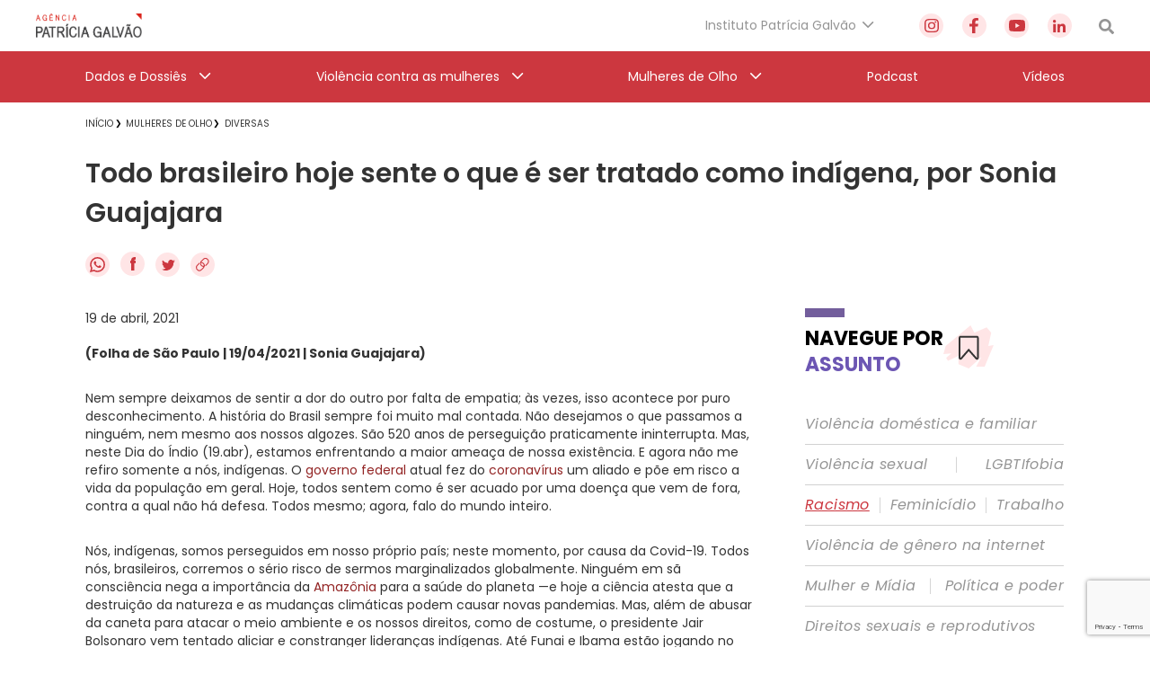

--- FILE ---
content_type: text/html; charset=utf-8
request_url: https://www.google.com/recaptcha/api2/anchor?ar=1&k=6Lc8caAUAAAAABNwSNV9v1kWA3x0SUHSKLrqLvqp&co=aHR0cHM6Ly9hZ2VuY2lhcGF0cmljaWFnYWx2YW8ub3JnLmJyOjQ0Mw..&hl=en&v=PoyoqOPhxBO7pBk68S4YbpHZ&size=invisible&anchor-ms=20000&execute-ms=30000&cb=xv49tdxr1nuq
body_size: 48685
content:
<!DOCTYPE HTML><html dir="ltr" lang="en"><head><meta http-equiv="Content-Type" content="text/html; charset=UTF-8">
<meta http-equiv="X-UA-Compatible" content="IE=edge">
<title>reCAPTCHA</title>
<style type="text/css">
/* cyrillic-ext */
@font-face {
  font-family: 'Roboto';
  font-style: normal;
  font-weight: 400;
  font-stretch: 100%;
  src: url(//fonts.gstatic.com/s/roboto/v48/KFO7CnqEu92Fr1ME7kSn66aGLdTylUAMa3GUBHMdazTgWw.woff2) format('woff2');
  unicode-range: U+0460-052F, U+1C80-1C8A, U+20B4, U+2DE0-2DFF, U+A640-A69F, U+FE2E-FE2F;
}
/* cyrillic */
@font-face {
  font-family: 'Roboto';
  font-style: normal;
  font-weight: 400;
  font-stretch: 100%;
  src: url(//fonts.gstatic.com/s/roboto/v48/KFO7CnqEu92Fr1ME7kSn66aGLdTylUAMa3iUBHMdazTgWw.woff2) format('woff2');
  unicode-range: U+0301, U+0400-045F, U+0490-0491, U+04B0-04B1, U+2116;
}
/* greek-ext */
@font-face {
  font-family: 'Roboto';
  font-style: normal;
  font-weight: 400;
  font-stretch: 100%;
  src: url(//fonts.gstatic.com/s/roboto/v48/KFO7CnqEu92Fr1ME7kSn66aGLdTylUAMa3CUBHMdazTgWw.woff2) format('woff2');
  unicode-range: U+1F00-1FFF;
}
/* greek */
@font-face {
  font-family: 'Roboto';
  font-style: normal;
  font-weight: 400;
  font-stretch: 100%;
  src: url(//fonts.gstatic.com/s/roboto/v48/KFO7CnqEu92Fr1ME7kSn66aGLdTylUAMa3-UBHMdazTgWw.woff2) format('woff2');
  unicode-range: U+0370-0377, U+037A-037F, U+0384-038A, U+038C, U+038E-03A1, U+03A3-03FF;
}
/* math */
@font-face {
  font-family: 'Roboto';
  font-style: normal;
  font-weight: 400;
  font-stretch: 100%;
  src: url(//fonts.gstatic.com/s/roboto/v48/KFO7CnqEu92Fr1ME7kSn66aGLdTylUAMawCUBHMdazTgWw.woff2) format('woff2');
  unicode-range: U+0302-0303, U+0305, U+0307-0308, U+0310, U+0312, U+0315, U+031A, U+0326-0327, U+032C, U+032F-0330, U+0332-0333, U+0338, U+033A, U+0346, U+034D, U+0391-03A1, U+03A3-03A9, U+03B1-03C9, U+03D1, U+03D5-03D6, U+03F0-03F1, U+03F4-03F5, U+2016-2017, U+2034-2038, U+203C, U+2040, U+2043, U+2047, U+2050, U+2057, U+205F, U+2070-2071, U+2074-208E, U+2090-209C, U+20D0-20DC, U+20E1, U+20E5-20EF, U+2100-2112, U+2114-2115, U+2117-2121, U+2123-214F, U+2190, U+2192, U+2194-21AE, U+21B0-21E5, U+21F1-21F2, U+21F4-2211, U+2213-2214, U+2216-22FF, U+2308-230B, U+2310, U+2319, U+231C-2321, U+2336-237A, U+237C, U+2395, U+239B-23B7, U+23D0, U+23DC-23E1, U+2474-2475, U+25AF, U+25B3, U+25B7, U+25BD, U+25C1, U+25CA, U+25CC, U+25FB, U+266D-266F, U+27C0-27FF, U+2900-2AFF, U+2B0E-2B11, U+2B30-2B4C, U+2BFE, U+3030, U+FF5B, U+FF5D, U+1D400-1D7FF, U+1EE00-1EEFF;
}
/* symbols */
@font-face {
  font-family: 'Roboto';
  font-style: normal;
  font-weight: 400;
  font-stretch: 100%;
  src: url(//fonts.gstatic.com/s/roboto/v48/KFO7CnqEu92Fr1ME7kSn66aGLdTylUAMaxKUBHMdazTgWw.woff2) format('woff2');
  unicode-range: U+0001-000C, U+000E-001F, U+007F-009F, U+20DD-20E0, U+20E2-20E4, U+2150-218F, U+2190, U+2192, U+2194-2199, U+21AF, U+21E6-21F0, U+21F3, U+2218-2219, U+2299, U+22C4-22C6, U+2300-243F, U+2440-244A, U+2460-24FF, U+25A0-27BF, U+2800-28FF, U+2921-2922, U+2981, U+29BF, U+29EB, U+2B00-2BFF, U+4DC0-4DFF, U+FFF9-FFFB, U+10140-1018E, U+10190-1019C, U+101A0, U+101D0-101FD, U+102E0-102FB, U+10E60-10E7E, U+1D2C0-1D2D3, U+1D2E0-1D37F, U+1F000-1F0FF, U+1F100-1F1AD, U+1F1E6-1F1FF, U+1F30D-1F30F, U+1F315, U+1F31C, U+1F31E, U+1F320-1F32C, U+1F336, U+1F378, U+1F37D, U+1F382, U+1F393-1F39F, U+1F3A7-1F3A8, U+1F3AC-1F3AF, U+1F3C2, U+1F3C4-1F3C6, U+1F3CA-1F3CE, U+1F3D4-1F3E0, U+1F3ED, U+1F3F1-1F3F3, U+1F3F5-1F3F7, U+1F408, U+1F415, U+1F41F, U+1F426, U+1F43F, U+1F441-1F442, U+1F444, U+1F446-1F449, U+1F44C-1F44E, U+1F453, U+1F46A, U+1F47D, U+1F4A3, U+1F4B0, U+1F4B3, U+1F4B9, U+1F4BB, U+1F4BF, U+1F4C8-1F4CB, U+1F4D6, U+1F4DA, U+1F4DF, U+1F4E3-1F4E6, U+1F4EA-1F4ED, U+1F4F7, U+1F4F9-1F4FB, U+1F4FD-1F4FE, U+1F503, U+1F507-1F50B, U+1F50D, U+1F512-1F513, U+1F53E-1F54A, U+1F54F-1F5FA, U+1F610, U+1F650-1F67F, U+1F687, U+1F68D, U+1F691, U+1F694, U+1F698, U+1F6AD, U+1F6B2, U+1F6B9-1F6BA, U+1F6BC, U+1F6C6-1F6CF, U+1F6D3-1F6D7, U+1F6E0-1F6EA, U+1F6F0-1F6F3, U+1F6F7-1F6FC, U+1F700-1F7FF, U+1F800-1F80B, U+1F810-1F847, U+1F850-1F859, U+1F860-1F887, U+1F890-1F8AD, U+1F8B0-1F8BB, U+1F8C0-1F8C1, U+1F900-1F90B, U+1F93B, U+1F946, U+1F984, U+1F996, U+1F9E9, U+1FA00-1FA6F, U+1FA70-1FA7C, U+1FA80-1FA89, U+1FA8F-1FAC6, U+1FACE-1FADC, U+1FADF-1FAE9, U+1FAF0-1FAF8, U+1FB00-1FBFF;
}
/* vietnamese */
@font-face {
  font-family: 'Roboto';
  font-style: normal;
  font-weight: 400;
  font-stretch: 100%;
  src: url(//fonts.gstatic.com/s/roboto/v48/KFO7CnqEu92Fr1ME7kSn66aGLdTylUAMa3OUBHMdazTgWw.woff2) format('woff2');
  unicode-range: U+0102-0103, U+0110-0111, U+0128-0129, U+0168-0169, U+01A0-01A1, U+01AF-01B0, U+0300-0301, U+0303-0304, U+0308-0309, U+0323, U+0329, U+1EA0-1EF9, U+20AB;
}
/* latin-ext */
@font-face {
  font-family: 'Roboto';
  font-style: normal;
  font-weight: 400;
  font-stretch: 100%;
  src: url(//fonts.gstatic.com/s/roboto/v48/KFO7CnqEu92Fr1ME7kSn66aGLdTylUAMa3KUBHMdazTgWw.woff2) format('woff2');
  unicode-range: U+0100-02BA, U+02BD-02C5, U+02C7-02CC, U+02CE-02D7, U+02DD-02FF, U+0304, U+0308, U+0329, U+1D00-1DBF, U+1E00-1E9F, U+1EF2-1EFF, U+2020, U+20A0-20AB, U+20AD-20C0, U+2113, U+2C60-2C7F, U+A720-A7FF;
}
/* latin */
@font-face {
  font-family: 'Roboto';
  font-style: normal;
  font-weight: 400;
  font-stretch: 100%;
  src: url(//fonts.gstatic.com/s/roboto/v48/KFO7CnqEu92Fr1ME7kSn66aGLdTylUAMa3yUBHMdazQ.woff2) format('woff2');
  unicode-range: U+0000-00FF, U+0131, U+0152-0153, U+02BB-02BC, U+02C6, U+02DA, U+02DC, U+0304, U+0308, U+0329, U+2000-206F, U+20AC, U+2122, U+2191, U+2193, U+2212, U+2215, U+FEFF, U+FFFD;
}
/* cyrillic-ext */
@font-face {
  font-family: 'Roboto';
  font-style: normal;
  font-weight: 500;
  font-stretch: 100%;
  src: url(//fonts.gstatic.com/s/roboto/v48/KFO7CnqEu92Fr1ME7kSn66aGLdTylUAMa3GUBHMdazTgWw.woff2) format('woff2');
  unicode-range: U+0460-052F, U+1C80-1C8A, U+20B4, U+2DE0-2DFF, U+A640-A69F, U+FE2E-FE2F;
}
/* cyrillic */
@font-face {
  font-family: 'Roboto';
  font-style: normal;
  font-weight: 500;
  font-stretch: 100%;
  src: url(//fonts.gstatic.com/s/roboto/v48/KFO7CnqEu92Fr1ME7kSn66aGLdTylUAMa3iUBHMdazTgWw.woff2) format('woff2');
  unicode-range: U+0301, U+0400-045F, U+0490-0491, U+04B0-04B1, U+2116;
}
/* greek-ext */
@font-face {
  font-family: 'Roboto';
  font-style: normal;
  font-weight: 500;
  font-stretch: 100%;
  src: url(//fonts.gstatic.com/s/roboto/v48/KFO7CnqEu92Fr1ME7kSn66aGLdTylUAMa3CUBHMdazTgWw.woff2) format('woff2');
  unicode-range: U+1F00-1FFF;
}
/* greek */
@font-face {
  font-family: 'Roboto';
  font-style: normal;
  font-weight: 500;
  font-stretch: 100%;
  src: url(//fonts.gstatic.com/s/roboto/v48/KFO7CnqEu92Fr1ME7kSn66aGLdTylUAMa3-UBHMdazTgWw.woff2) format('woff2');
  unicode-range: U+0370-0377, U+037A-037F, U+0384-038A, U+038C, U+038E-03A1, U+03A3-03FF;
}
/* math */
@font-face {
  font-family: 'Roboto';
  font-style: normal;
  font-weight: 500;
  font-stretch: 100%;
  src: url(//fonts.gstatic.com/s/roboto/v48/KFO7CnqEu92Fr1ME7kSn66aGLdTylUAMawCUBHMdazTgWw.woff2) format('woff2');
  unicode-range: U+0302-0303, U+0305, U+0307-0308, U+0310, U+0312, U+0315, U+031A, U+0326-0327, U+032C, U+032F-0330, U+0332-0333, U+0338, U+033A, U+0346, U+034D, U+0391-03A1, U+03A3-03A9, U+03B1-03C9, U+03D1, U+03D5-03D6, U+03F0-03F1, U+03F4-03F5, U+2016-2017, U+2034-2038, U+203C, U+2040, U+2043, U+2047, U+2050, U+2057, U+205F, U+2070-2071, U+2074-208E, U+2090-209C, U+20D0-20DC, U+20E1, U+20E5-20EF, U+2100-2112, U+2114-2115, U+2117-2121, U+2123-214F, U+2190, U+2192, U+2194-21AE, U+21B0-21E5, U+21F1-21F2, U+21F4-2211, U+2213-2214, U+2216-22FF, U+2308-230B, U+2310, U+2319, U+231C-2321, U+2336-237A, U+237C, U+2395, U+239B-23B7, U+23D0, U+23DC-23E1, U+2474-2475, U+25AF, U+25B3, U+25B7, U+25BD, U+25C1, U+25CA, U+25CC, U+25FB, U+266D-266F, U+27C0-27FF, U+2900-2AFF, U+2B0E-2B11, U+2B30-2B4C, U+2BFE, U+3030, U+FF5B, U+FF5D, U+1D400-1D7FF, U+1EE00-1EEFF;
}
/* symbols */
@font-face {
  font-family: 'Roboto';
  font-style: normal;
  font-weight: 500;
  font-stretch: 100%;
  src: url(//fonts.gstatic.com/s/roboto/v48/KFO7CnqEu92Fr1ME7kSn66aGLdTylUAMaxKUBHMdazTgWw.woff2) format('woff2');
  unicode-range: U+0001-000C, U+000E-001F, U+007F-009F, U+20DD-20E0, U+20E2-20E4, U+2150-218F, U+2190, U+2192, U+2194-2199, U+21AF, U+21E6-21F0, U+21F3, U+2218-2219, U+2299, U+22C4-22C6, U+2300-243F, U+2440-244A, U+2460-24FF, U+25A0-27BF, U+2800-28FF, U+2921-2922, U+2981, U+29BF, U+29EB, U+2B00-2BFF, U+4DC0-4DFF, U+FFF9-FFFB, U+10140-1018E, U+10190-1019C, U+101A0, U+101D0-101FD, U+102E0-102FB, U+10E60-10E7E, U+1D2C0-1D2D3, U+1D2E0-1D37F, U+1F000-1F0FF, U+1F100-1F1AD, U+1F1E6-1F1FF, U+1F30D-1F30F, U+1F315, U+1F31C, U+1F31E, U+1F320-1F32C, U+1F336, U+1F378, U+1F37D, U+1F382, U+1F393-1F39F, U+1F3A7-1F3A8, U+1F3AC-1F3AF, U+1F3C2, U+1F3C4-1F3C6, U+1F3CA-1F3CE, U+1F3D4-1F3E0, U+1F3ED, U+1F3F1-1F3F3, U+1F3F5-1F3F7, U+1F408, U+1F415, U+1F41F, U+1F426, U+1F43F, U+1F441-1F442, U+1F444, U+1F446-1F449, U+1F44C-1F44E, U+1F453, U+1F46A, U+1F47D, U+1F4A3, U+1F4B0, U+1F4B3, U+1F4B9, U+1F4BB, U+1F4BF, U+1F4C8-1F4CB, U+1F4D6, U+1F4DA, U+1F4DF, U+1F4E3-1F4E6, U+1F4EA-1F4ED, U+1F4F7, U+1F4F9-1F4FB, U+1F4FD-1F4FE, U+1F503, U+1F507-1F50B, U+1F50D, U+1F512-1F513, U+1F53E-1F54A, U+1F54F-1F5FA, U+1F610, U+1F650-1F67F, U+1F687, U+1F68D, U+1F691, U+1F694, U+1F698, U+1F6AD, U+1F6B2, U+1F6B9-1F6BA, U+1F6BC, U+1F6C6-1F6CF, U+1F6D3-1F6D7, U+1F6E0-1F6EA, U+1F6F0-1F6F3, U+1F6F7-1F6FC, U+1F700-1F7FF, U+1F800-1F80B, U+1F810-1F847, U+1F850-1F859, U+1F860-1F887, U+1F890-1F8AD, U+1F8B0-1F8BB, U+1F8C0-1F8C1, U+1F900-1F90B, U+1F93B, U+1F946, U+1F984, U+1F996, U+1F9E9, U+1FA00-1FA6F, U+1FA70-1FA7C, U+1FA80-1FA89, U+1FA8F-1FAC6, U+1FACE-1FADC, U+1FADF-1FAE9, U+1FAF0-1FAF8, U+1FB00-1FBFF;
}
/* vietnamese */
@font-face {
  font-family: 'Roboto';
  font-style: normal;
  font-weight: 500;
  font-stretch: 100%;
  src: url(//fonts.gstatic.com/s/roboto/v48/KFO7CnqEu92Fr1ME7kSn66aGLdTylUAMa3OUBHMdazTgWw.woff2) format('woff2');
  unicode-range: U+0102-0103, U+0110-0111, U+0128-0129, U+0168-0169, U+01A0-01A1, U+01AF-01B0, U+0300-0301, U+0303-0304, U+0308-0309, U+0323, U+0329, U+1EA0-1EF9, U+20AB;
}
/* latin-ext */
@font-face {
  font-family: 'Roboto';
  font-style: normal;
  font-weight: 500;
  font-stretch: 100%;
  src: url(//fonts.gstatic.com/s/roboto/v48/KFO7CnqEu92Fr1ME7kSn66aGLdTylUAMa3KUBHMdazTgWw.woff2) format('woff2');
  unicode-range: U+0100-02BA, U+02BD-02C5, U+02C7-02CC, U+02CE-02D7, U+02DD-02FF, U+0304, U+0308, U+0329, U+1D00-1DBF, U+1E00-1E9F, U+1EF2-1EFF, U+2020, U+20A0-20AB, U+20AD-20C0, U+2113, U+2C60-2C7F, U+A720-A7FF;
}
/* latin */
@font-face {
  font-family: 'Roboto';
  font-style: normal;
  font-weight: 500;
  font-stretch: 100%;
  src: url(//fonts.gstatic.com/s/roboto/v48/KFO7CnqEu92Fr1ME7kSn66aGLdTylUAMa3yUBHMdazQ.woff2) format('woff2');
  unicode-range: U+0000-00FF, U+0131, U+0152-0153, U+02BB-02BC, U+02C6, U+02DA, U+02DC, U+0304, U+0308, U+0329, U+2000-206F, U+20AC, U+2122, U+2191, U+2193, U+2212, U+2215, U+FEFF, U+FFFD;
}
/* cyrillic-ext */
@font-face {
  font-family: 'Roboto';
  font-style: normal;
  font-weight: 900;
  font-stretch: 100%;
  src: url(//fonts.gstatic.com/s/roboto/v48/KFO7CnqEu92Fr1ME7kSn66aGLdTylUAMa3GUBHMdazTgWw.woff2) format('woff2');
  unicode-range: U+0460-052F, U+1C80-1C8A, U+20B4, U+2DE0-2DFF, U+A640-A69F, U+FE2E-FE2F;
}
/* cyrillic */
@font-face {
  font-family: 'Roboto';
  font-style: normal;
  font-weight: 900;
  font-stretch: 100%;
  src: url(//fonts.gstatic.com/s/roboto/v48/KFO7CnqEu92Fr1ME7kSn66aGLdTylUAMa3iUBHMdazTgWw.woff2) format('woff2');
  unicode-range: U+0301, U+0400-045F, U+0490-0491, U+04B0-04B1, U+2116;
}
/* greek-ext */
@font-face {
  font-family: 'Roboto';
  font-style: normal;
  font-weight: 900;
  font-stretch: 100%;
  src: url(//fonts.gstatic.com/s/roboto/v48/KFO7CnqEu92Fr1ME7kSn66aGLdTylUAMa3CUBHMdazTgWw.woff2) format('woff2');
  unicode-range: U+1F00-1FFF;
}
/* greek */
@font-face {
  font-family: 'Roboto';
  font-style: normal;
  font-weight: 900;
  font-stretch: 100%;
  src: url(//fonts.gstatic.com/s/roboto/v48/KFO7CnqEu92Fr1ME7kSn66aGLdTylUAMa3-UBHMdazTgWw.woff2) format('woff2');
  unicode-range: U+0370-0377, U+037A-037F, U+0384-038A, U+038C, U+038E-03A1, U+03A3-03FF;
}
/* math */
@font-face {
  font-family: 'Roboto';
  font-style: normal;
  font-weight: 900;
  font-stretch: 100%;
  src: url(//fonts.gstatic.com/s/roboto/v48/KFO7CnqEu92Fr1ME7kSn66aGLdTylUAMawCUBHMdazTgWw.woff2) format('woff2');
  unicode-range: U+0302-0303, U+0305, U+0307-0308, U+0310, U+0312, U+0315, U+031A, U+0326-0327, U+032C, U+032F-0330, U+0332-0333, U+0338, U+033A, U+0346, U+034D, U+0391-03A1, U+03A3-03A9, U+03B1-03C9, U+03D1, U+03D5-03D6, U+03F0-03F1, U+03F4-03F5, U+2016-2017, U+2034-2038, U+203C, U+2040, U+2043, U+2047, U+2050, U+2057, U+205F, U+2070-2071, U+2074-208E, U+2090-209C, U+20D0-20DC, U+20E1, U+20E5-20EF, U+2100-2112, U+2114-2115, U+2117-2121, U+2123-214F, U+2190, U+2192, U+2194-21AE, U+21B0-21E5, U+21F1-21F2, U+21F4-2211, U+2213-2214, U+2216-22FF, U+2308-230B, U+2310, U+2319, U+231C-2321, U+2336-237A, U+237C, U+2395, U+239B-23B7, U+23D0, U+23DC-23E1, U+2474-2475, U+25AF, U+25B3, U+25B7, U+25BD, U+25C1, U+25CA, U+25CC, U+25FB, U+266D-266F, U+27C0-27FF, U+2900-2AFF, U+2B0E-2B11, U+2B30-2B4C, U+2BFE, U+3030, U+FF5B, U+FF5D, U+1D400-1D7FF, U+1EE00-1EEFF;
}
/* symbols */
@font-face {
  font-family: 'Roboto';
  font-style: normal;
  font-weight: 900;
  font-stretch: 100%;
  src: url(//fonts.gstatic.com/s/roboto/v48/KFO7CnqEu92Fr1ME7kSn66aGLdTylUAMaxKUBHMdazTgWw.woff2) format('woff2');
  unicode-range: U+0001-000C, U+000E-001F, U+007F-009F, U+20DD-20E0, U+20E2-20E4, U+2150-218F, U+2190, U+2192, U+2194-2199, U+21AF, U+21E6-21F0, U+21F3, U+2218-2219, U+2299, U+22C4-22C6, U+2300-243F, U+2440-244A, U+2460-24FF, U+25A0-27BF, U+2800-28FF, U+2921-2922, U+2981, U+29BF, U+29EB, U+2B00-2BFF, U+4DC0-4DFF, U+FFF9-FFFB, U+10140-1018E, U+10190-1019C, U+101A0, U+101D0-101FD, U+102E0-102FB, U+10E60-10E7E, U+1D2C0-1D2D3, U+1D2E0-1D37F, U+1F000-1F0FF, U+1F100-1F1AD, U+1F1E6-1F1FF, U+1F30D-1F30F, U+1F315, U+1F31C, U+1F31E, U+1F320-1F32C, U+1F336, U+1F378, U+1F37D, U+1F382, U+1F393-1F39F, U+1F3A7-1F3A8, U+1F3AC-1F3AF, U+1F3C2, U+1F3C4-1F3C6, U+1F3CA-1F3CE, U+1F3D4-1F3E0, U+1F3ED, U+1F3F1-1F3F3, U+1F3F5-1F3F7, U+1F408, U+1F415, U+1F41F, U+1F426, U+1F43F, U+1F441-1F442, U+1F444, U+1F446-1F449, U+1F44C-1F44E, U+1F453, U+1F46A, U+1F47D, U+1F4A3, U+1F4B0, U+1F4B3, U+1F4B9, U+1F4BB, U+1F4BF, U+1F4C8-1F4CB, U+1F4D6, U+1F4DA, U+1F4DF, U+1F4E3-1F4E6, U+1F4EA-1F4ED, U+1F4F7, U+1F4F9-1F4FB, U+1F4FD-1F4FE, U+1F503, U+1F507-1F50B, U+1F50D, U+1F512-1F513, U+1F53E-1F54A, U+1F54F-1F5FA, U+1F610, U+1F650-1F67F, U+1F687, U+1F68D, U+1F691, U+1F694, U+1F698, U+1F6AD, U+1F6B2, U+1F6B9-1F6BA, U+1F6BC, U+1F6C6-1F6CF, U+1F6D3-1F6D7, U+1F6E0-1F6EA, U+1F6F0-1F6F3, U+1F6F7-1F6FC, U+1F700-1F7FF, U+1F800-1F80B, U+1F810-1F847, U+1F850-1F859, U+1F860-1F887, U+1F890-1F8AD, U+1F8B0-1F8BB, U+1F8C0-1F8C1, U+1F900-1F90B, U+1F93B, U+1F946, U+1F984, U+1F996, U+1F9E9, U+1FA00-1FA6F, U+1FA70-1FA7C, U+1FA80-1FA89, U+1FA8F-1FAC6, U+1FACE-1FADC, U+1FADF-1FAE9, U+1FAF0-1FAF8, U+1FB00-1FBFF;
}
/* vietnamese */
@font-face {
  font-family: 'Roboto';
  font-style: normal;
  font-weight: 900;
  font-stretch: 100%;
  src: url(//fonts.gstatic.com/s/roboto/v48/KFO7CnqEu92Fr1ME7kSn66aGLdTylUAMa3OUBHMdazTgWw.woff2) format('woff2');
  unicode-range: U+0102-0103, U+0110-0111, U+0128-0129, U+0168-0169, U+01A0-01A1, U+01AF-01B0, U+0300-0301, U+0303-0304, U+0308-0309, U+0323, U+0329, U+1EA0-1EF9, U+20AB;
}
/* latin-ext */
@font-face {
  font-family: 'Roboto';
  font-style: normal;
  font-weight: 900;
  font-stretch: 100%;
  src: url(//fonts.gstatic.com/s/roboto/v48/KFO7CnqEu92Fr1ME7kSn66aGLdTylUAMa3KUBHMdazTgWw.woff2) format('woff2');
  unicode-range: U+0100-02BA, U+02BD-02C5, U+02C7-02CC, U+02CE-02D7, U+02DD-02FF, U+0304, U+0308, U+0329, U+1D00-1DBF, U+1E00-1E9F, U+1EF2-1EFF, U+2020, U+20A0-20AB, U+20AD-20C0, U+2113, U+2C60-2C7F, U+A720-A7FF;
}
/* latin */
@font-face {
  font-family: 'Roboto';
  font-style: normal;
  font-weight: 900;
  font-stretch: 100%;
  src: url(//fonts.gstatic.com/s/roboto/v48/KFO7CnqEu92Fr1ME7kSn66aGLdTylUAMa3yUBHMdazQ.woff2) format('woff2');
  unicode-range: U+0000-00FF, U+0131, U+0152-0153, U+02BB-02BC, U+02C6, U+02DA, U+02DC, U+0304, U+0308, U+0329, U+2000-206F, U+20AC, U+2122, U+2191, U+2193, U+2212, U+2215, U+FEFF, U+FFFD;
}

</style>
<link rel="stylesheet" type="text/css" href="https://www.gstatic.com/recaptcha/releases/PoyoqOPhxBO7pBk68S4YbpHZ/styles__ltr.css">
<script nonce="pBF8GM5kbfdaNcGN5qww5w" type="text/javascript">window['__recaptcha_api'] = 'https://www.google.com/recaptcha/api2/';</script>
<script type="text/javascript" src="https://www.gstatic.com/recaptcha/releases/PoyoqOPhxBO7pBk68S4YbpHZ/recaptcha__en.js" nonce="pBF8GM5kbfdaNcGN5qww5w">
      
    </script></head>
<body><div id="rc-anchor-alert" class="rc-anchor-alert"></div>
<input type="hidden" id="recaptcha-token" value="[base64]">
<script type="text/javascript" nonce="pBF8GM5kbfdaNcGN5qww5w">
      recaptcha.anchor.Main.init("[\x22ainput\x22,[\x22bgdata\x22,\x22\x22,\[base64]/[base64]/bmV3IFpbdF0obVswXSk6Sz09Mj9uZXcgWlt0XShtWzBdLG1bMV0pOks9PTM/bmV3IFpbdF0obVswXSxtWzFdLG1bMl0pOks9PTQ/[base64]/[base64]/[base64]/[base64]/[base64]/[base64]/[base64]/[base64]/[base64]/[base64]/[base64]/[base64]/[base64]/[base64]\\u003d\\u003d\x22,\[base64]\x22,\x22wrhcw7LDo8KYI8KhT8KdRw7DisKRw4YUAVbCvMOQEFbDoSbDpUnCt2wBUjHCtwTDoUNNKntnV8OMTMOVw5J4MVHCuwtgGcKifgBawrsXw43DtMK4IsKPwqLCssKPw5lWw7hKGcKcN2/Di8OSUcO3w5fDgQnChcOHwr0iCsOCPirCgsOQGnhwKMOsw7rCiQ3DucOEFHMiwofDqk7CtcOIwqzDlcOlYQbDhsKHwqDCrFDCukIMw57Dm8K3wqobw4MKwrzCqsKjwqbDvWbDsMKNwonDsUhlwrhZw5U1w4nDuMKrXsKRw68qPMOcdMKOTB/[base64]/[base64]/CrsOrFHwyw480UwFOQsKuwpHCglRzAcOow6jCvMKjwrXDpgXCssO1w4HDhMOgR8OywpXDvMO9KsKOwr7DlcOjw5AsfcOxwrwsw77CkDxkwrAcw4sYwqQhSDHCoyNbw5YQcMOPY8OrY8KFw6J0DcKMecK7w5rCg8Ohb8Kdw6XCkyopfi/CkmnDiyfCnsKFwpFrwrk2wpEuE8KpwqJ2w6JTHUTCm8OgwrPCgMOawofDm8OPwqvDmWTCscKrw5Vcw5U0w67DmEHClynCgBwedcO2w7Z5w7DDmjbDmXLCkTArNUzDtETDs3Q3w4MaVXHCtsOrw7/DjcOvwqVjM8OgNcOkEMOdQ8KzwroCw4A9NsO/w5oLworDsGIcGsODQsOoJsKrEhPCosKYKRHCiMK5wp7CoWHCjm0gZsOuworClRwcbAxVwrbCq8Ocwrgcw5USwpDCpCA4w6DDt8OowqYuIGnDhsKRI1N9Kn7Du8KRw4Q4w7N5McKwS2jCoVwmQ8KYw7zDj0dfPl0Ew5nCvg12wocWwpjCkU/DoEVrNMKqSlbCocKrwqk/[base64]/w5kFEcKuHDbDpmRqd1DCu8K/X3XDscKmw5nCkAhQwrbCrcOAw6UDw7HCksKKw7zCqsKgacK/bHobecO0woJWXFjCv8K+wo7Clx3Cu8Okw7DCq8OQFFVTYiPCojvCgsKYOCjDlw7DvwjDrcOswqpcwpppwrnCksK6w4XCtsKjcj7Dl8KAw45pJwgwwpkMasO8K8KpLcKZw4hywq/Dg8OPw5J7ScK4woXDtTw9wr/[base64]/CmUg2U8Okan1ywq3DhlbDmsKsw6PCjMOcw4QedcOtwp3Cq8KABcOGwoocwr3DqsK/wqzCv8KFPTU1wppuWknDjHXCmE3Cpj/Dn2vDs8OzYAAnw6nChErDtGQtUQvCmcOOBcODworClMKBEsO8w5/DgcOJw7ZjfGk4YnceYCkLw7PDlsOxwpjDtEcMVCIIwqbCoAhSD8Oub0xKVsOaDHcJegXCq8OLwq4HG2bDiEPDv0XClMO7d8OJw6UsVMOLw4zDuEnCtTfCkAvDmsK4KW4/[base64]/[base64]/[base64]/Co8OnwqhnGQbCkGYUw6nCncOVwp88woUYwpDDv1nDhEbCh8OhAMO/wrUSeRNaUsOPXsK4YwtCeCJ4esOPFcO8ScOMw5hYOA5wwp3CssOUasOYA8OEwr7CvsKhw6rCrUvDnVQ7dMO2fMKuPMOZIsObBsKZw7kWwqRbwrfDv8Owexx6ecKBw7bCs2jCoXl7JsKXPiwEFG/DgmcVO2PDiCzDgMONw4rClX5Dwo/Cu28mbnohXMOSwoIWw4EHw5BYNDTCtQN4woAdQkDCqErDmx7DssO4w4HCnDAzW8Olwo3DucOcAkYXflxtw5YdZ8O8wrLChl1ywoBbaj8vw5Few6rCqCYhQjVZw5dOV8OpBcKBw5jDpsKXw70lw47CmBLDm8OpwpUdEsKUwqhrw75ZO1MIw5oIbcOwOR/Ds8K/KcOUYcK+PMObJcOAWxDCv8OkMcOUw7tkCxAqwqbCg0XDtjvDoMOOHGfDrmA1wrlAN8KzwosQw7NAPMKIPMO9BygvKBEgw4w0w5jDsDjDnFE/w4nChMOFQSoUdcKswpbCoVg8w4w/YsOawo7CgsKZwqbCtl3CgV8bYlsqVsKcGMK8cMOfVMOWwqJ6w7F5w7kUb8Onw6dJdsKfbzBwQcOjw49sw4fCmwNsCSBTw69ywrbCti11wp7Dp8KETy0DCsKtH07CiCTCrsKKXsOJLETDmmzCisKNA8KTwophwr/CisKIAWXCt8O6cGF0wqJzSDvDvU3ChA/DnkLClHZqw7AFw7RVw456wrYJw4HDp8OYcsKnSsKmwozCg8OrwqQqYMOEPCnCu8Kgw6zCm8KnwoUyO0jCpnbCrsOiEglZw4LDisKqGgrDlnDDkyhHw6DDvMO1fBJgFkcjwpZ+w73CgGhBw59YbsKRwoEaw7pMw6zDrFBkw55MwpXDp3JNDcKDJ8OpHH/DqENZVMK8wrJ6wp/DmxJfwoFkwqM4QcK8w4hKwpDDjcKawq0+YlXCuFnCocOiaVLDrMOcHUvCicKCwrocX0siPyZMw7UJR8KBL35QMikEHMO9O8Kww6czRAvDqmQQw6IzwrJ4wrTCqTTCssK5V0MxXcKfI1hdGWnDgFZVB8K5w4cMZcKWQ0fDlDEACR/Du8Kmw7/Cm8OJwpnDlWvDl8KUHR3CosOIw5DDgcK/w7NlFXU0w6pFIcKsw5dNw6c2NcK2FDTDrcKdw5TDmMOvwqXDlw9ww64dIMKgw53Duy3Dp8OVDcOvwpF5w4l8w5tZw5ACZ0jDihUnw5srMsOSw4AiLMOsYcOFLDdgw5DDrCnCgn/CgVrDtUjCj2DDvkQqdi7CpgjDi1NnE8OtwpwGw5VuwqgcwptVw7Jtf8ObHDLDi2wlCMKFwr47fQkZwrdYK8Kuw5tqw47ChsO7wqVEUMOqwqACHcKAwqHDssKywrLCqC5twoHCqCs6AsKHMsOxZsKlw5RawrQKw69EYETCjsO9C1TCrcKmMVNFw6XDlzIHXQ/ChsOcw4YEwoUwHyZaWcOvwprDsk/[base64]/wozDgMODw67ClMODw55KJ8OSU1glc8OEelJVBB5zw5HDozpiwq1SwqBKw43DgwFIwp7CqwY1wpotwqB/QHzDocKEwp1Vw5MMER5Kw65Iw7nCoMKXPwhmInTDg3zDk8KBwqTDpxwQwoA4w7/DtBHDuMKzw5PChVBHw4hWw60qXsKPw7rDujrDsF06O3U7w6PDvTLDphHDhFBZwpbDjAjCrEsqw68Aw6fDvAfCocKod8K9wpLDncOswrBMKSJ0w6xoMMKQwoXCoW7CnMKmw4Y+woDCrcKew6bCjCFiwq/DhjFHJcOnCgdjwp/DlsOiw6vDjjBce8OqI8O8w6tkfcOiG19CwqkCacOCw6ZSw5A5w5/[base64]/DumTDm8Knw40Jwr7DncOaewzDvcO1w5E3XsKqwp3Dg8KiOykfc37Dtn8kwolSPcKeC8OywoYMwr8Hw4TCiMKaCcKXw7BQw5XCtsOTwph9w6fCjW7CqcOUKQFjwqnCikwwG8K2ZsOQw57CucOhw7zCq0zCvcKfb2cyw5jDjlzCpGbCqn3DucK9wr4zwqfDhsOxwq9/OQZFGcKgRXc6w5bCshx0a0V4ZMOqCcOww4DDrXESwp7Dq09vw6rDhcOowp5bwq/DqEfCi2rCk8KiQcKXdcOOw7Qkw6IvwqXCl8OJflBzbC7Ci8Kew61fw6zCtVM7w58mbcK+wr3CmsKAJMK2w7XDhcOlw71Pw6V4GwxpwqkffgnCq3fCgMONEmrCnxTDth1ZLcO8wq7Doz8CwoHCiMKmMlB3w7LDqcOBY8KoLi/DlxrCtx4Uwo8KWm7CmMOBw6ROWVzDq0HDtsOuFVPCscKlCxlrVcK1NhVfwrfDgsO/[base64]/woB4JDgNw6/CqXjDo8ORcMKUwrnCtQZfw5Q9w5BBw7jCucKkw40BTGrDqW/DtS/ClMOTccK6wo84w5vDicOtfAvCoWvCqVfCs33DocK5dsO/[base64]/wrnDo8O3SRtqf8OQNEhAJh8PTMK/XcKSF8KZJMKGwrUZwpVcwrUXwoYuw7JPQAkzHyVZwrYJICrDt8KWwrZUwovCv1LDuhzDhcKCw4HCnjTDg8OgTcOBw6sHwqXCiSEIDAkPPMK7Ol5dEMOFJsK4aRnDmU3DgcKtZiFPwoZPw4VewqfDpcO+VXhLXsKNw7PCvm7DuSDDisK7wpzCmGp0Vy8Jw6F6wo/CpkPDgUHDsTxAwrHCgVbDhA3CnlPDpcOtwpMYw69FFUnDvsKuwqo7wrE6DMKLw6fDp8KowpjDqjMewrfDisK5BsO+wrjDjMKew5Qfw5fDncKQw4AEwo3Cn8O6w6Fuw67Dq25XwoTCqsKQwq5VwoALw6koccOudzLDrG/CqcKDw54ZwqvDi8OaSQfClMOiwqjCjm9aO8OAw753wrjCtsKKXMKdPjnCvwLCoyTDkU0oRMKaJgLCvsO1w5J1woAlM8Kbwr7Dv2rDqsO5JxjClCMeIMKBX8KmCVnChyDCkn/[base64]/CuMOdwoc/MSsywrEiBsK5w6/CoF/DpxbCj0XCoMK4wqdNwonDgsOmw6zCmBdWScONwq7Dp8Ktwpg6L13DoMO1wqcEX8K9w5fCmcOiw7jCsMK3w7HDhk/[base64]/DtSNCV8Kzw5jCrMOOw5/Dv0FtDsO9TxMhw6oZw4fDtxTDqcK2w5sbwoLClMOVc8OXL8KOcMOlVsOgwoQnQ8OjMTQmesKFwrTCgsOtwpDDvMKYw5HCosOOOl1NCnTCoMOvOW9XdDImcWxYwpLCjsKjBwbCl8OhL2XCuHNXwo8ww47Ct8O/w5dEHsO7w7kxAUfCqcOIwpRHHT7DqUJfw4zCnsOyw6/DvRXDlGjDgsKXwo5Aw6o5RyUzw6jDoyjCr8Kuwq1tw4jCpMOuRcOowrtKwqlPwr3DgivDm8ONaEvDjMONw4rDkMOMX8KuwrlrwroYZEs8Ax55Ez/DiHZnwos/w6jDlcO7w5LDrMOjK8O1wr4VWcKFXMKkw6HCv2kWIh3Co2HDhWLDuMKXw6zDq8K5wrl+w7QNX17DnCLCu0nCsErDv8Odw7VDEMKqwqNPYMOLGMO1H8OTw7HChMKlw51/[base64]/CkzkVwrrDjcKpw4rDpWXDl2TChsKKw5kPw6vDuUZcKcOKw6gTw7jCkB3DkB7DrcOvw6rChibCscOpwoXCvGzDrMOgwq3CssKAwqHCsXsDX8KQw65fw7rDvsOoCmzCoMOrd3jDrC/DpgdowpbDsx7Ctl7Dl8KKDG3CqsKFw5NMVcKNDSo6YgzDilFrwqp/[base64]/CgjDDtCXCjVspwq3DrRkGw6nCnwXCkMKdw7w+R1IOR8Knel/CpsKiw5UrPwbDvlQ9w4PDi8O8asOyPCHDkg4Nw5o9woY7JMK9JMOPwrnCiMOgwrNHNQdyS1jDiTrDoRzDkMOjw70FQMKiw5bDi25oDUXDkB3DtcK+w5zCpTozw6vDhcOCPsOWc0MAw6fDk3snw7s0SMOxwqrCtH/ChcKRwoVNMMOqw5PChijDrADDpcKmBgRmwqUTGXVkRMKCwpUIQT/[base64]/[base64]/w6MHw7dkwqTCn8Ocwrtlw6ZIwpbCpsKfHMOibMOwf10IdMO/w6HCt8KNLcK0w6TDkQHDkcKzERnDmsOaVB1AwrcgZMOzaMKMO8OyJsKGwoTDpCFZwptCw6UdwpsQw4vCncKvwpbDkUTDtXDDgXpIaMOJaMOUwqs/w4fCgyDDv8OmdsOrw6QEdWg/wpczwqIgMcK1w4ExKV0Zw7vCkA0kd8OFcWvCiR15wpJmcg/Do8OuVsOuw5XCjXNVw73CuMKVUS7DrlZ2w5ENB8OaecOlURdFFcKww5LDk8OTIh5HMBAjwqfCui/[base64]/[base64]/CkSDDlsK+woROHzrCucKjwrnCqhJSZMKNw5zDuMKgbHzDoMO0wrY7Om9Ww6USwrHDscORNMOOw43CnsKzwoALw7JFw6c4w4TDnsO0bsOkdFHCksKhSlYNFGvDugxzcivCiMKLTMORwoQhw417w75Yw6HCjsKzwo9Kw7/[base64]/wp1Ow4Iowr5XeVxqXcO7TMOCw4F+wqIiw5jDgMKVK8K+wqRoERAyaMKAwoZ9CFM7ZBgywoHDhsOJCsOoOsOdTSHCiizCmMOHDcKTaW9Uw53DjcOdZsOWwqE1FcK9LX3CtsOHw7jClGbCvAZQw6DClcOIw7okfFVqGMK4GDrCtzfCoUI+wrPDj8OYw5XDsx/Coy9DPSZJRsKUwpQSHMONw4lRwpx1GcKMwpDDlMOfw5Muw4LCtV0SAAnDt8K7w5phdsO8w6HDuMKNw6HDhTUxwpc7VysgWXcPw4NUwoRow4lQYsKrCsOVw73DrV50OMOIw5zDnsOYOV1cw5zCul7DnH3DshvDpcKWehNIPMOeU8Kzw6pqw5TCvFvCrMOOw4/ClMOgw7MPTGRZUcOOWCLCscOAIT8UwqUVwrbDoMOew7zCuMKGwrrCuTdbw6jCvcK+wqFgwpTDqj1bwoTDjMKQw4hWwrUQMsKWGMO4w6jDhllYGS98wqPDvcK7woPCkGXDllfDsybCqCPCthHDgE5bwqcDRxrCoMKGw4XCqsK/wppgBxbCk8Kewo/DjUdRe8OVw6jClwVzwoNePFQQwqAlA2jDnSMow7QIc1l8woDCuAQwwrh1JcKxdD/DvHzCnsObwqbDvcKpTsKewqQWwoTCu8KUwpd5HcOywr3CgMKEGsK1SDzDkcOGXiTDmUY+HMKDwoDCkMOFSMKTWMK5wpHCn1jDgDnDrEvCtwDDgMOfFA1Tw41ww7LDisKECUnCv3HCvy0Dw6fClMK0b8KBwplGwqB7wqrCosKPTsOyBh/[base64]/ClSrDo8K0wqzCj8OCH8K1YGLDmXZhw5lje8Omwqcbw64MEsO4K0HDkcK3bsOaw7XDhsKtdXk0MMOiwqTDvGVdwonCqX3DmsO6Z8OHSRTDrijCphLCgMOpc0/DjQAtw5JLAURSBMOUw6NvHcKPw5fChUDCiVvDiMKtwqTDmDZCw5XDuCd6OcOGwpLDozLCmwZUw4/ClXobwqHCnMKnRsOCccKjw4bCjV5ZQSnDqHBywrtxIQTCnh4gw7PCu8Kgfkc5woABwpZdwqsyw5ITKcKUcMOTwrdmwokNXSzDtHwmP8ONwpfCsAh+wrMewofCg8OVLcKkPcO0KQYmw4U8wqjCrcOTYcOdDjV3OsOsJifDrW/[base64]/DvcKLw4wuwoMewpQ5w5UIcG3DmcKCM8OeTMKnQMK+aMKfwpEYw7pkKDU4T28awofDhXvDtzltwp3CvMKrZAkHZjvDh8KTQDxQLsOgCxnCisOeHzoWw6VxwpnDg8KZRA/ClW/Dh8K+wobCkcO+GBbCj2bDsFnCgMK9OHDDkT0lPBbCkBw1w4fDqsOBXwvDgx4Hw53CqcKkw7zCicK3SDhOXis6GMKnwp93JcOkOmp5w58/w6/CownDs8KQw5w/Q29nwoFiw4lLw6fDmhfCssOxw6U9wrYcw7XDl2x+PWrDgxXDp2R9IhgfUMKIw75nU8O3wpnCk8KwS8O+wo7Co8OPOlN4Jy/Dt8OTw642ZgPDphsyOX0FFsOJLnjCjMKtw5RAQyVcTA/DucKAFMKtNMK2wrPDpcOWO0zDm07DnDYhw7DDr8OqfmfCjBUMZkLDsxc2w7UGIsOjCB/DnQPDoMK+RWBzNXLClRokw4wfPnMBwoxXwpUUcUbDj8OQwp/CricNRcKLEcK7ccO1d0xNMsK9McOTwo59w4vDsjZwEUnDqWQ4McKFMnx4fh0mHE4gIRDCtWvDjGzDiCIvwqUWw4AuQcK2KHkrJsKfw4rClsOfw7vCqn4yw5IzRMK9V8OJSl/CpnBcw5VANzHDsBbCjcKpw6TCqE0qRx7DrR57UsOrwrFxNzFLbUNrFVNnFirCpGzCg8OxEzfDqVbDokPChijDgzvDrRHCoDLDo8OOC8KmGUvCqMOHSUwBODhaZh/Cn3wXY1xIdcKow43DvcOpRMOCYMOAHMKiVRY5XV96wpfCmcOPGGxVw5PCrVvChcK9w5vDkBzDo3ITw5IawqwpEMOywr3Dt3t0wrrCmkHDhcKbdsOvw7N+HcK5SXc+IcKIw59IwpXDrxDDnsOCw73DjsKGwqsFw4/Cu1fDqMKjAcKrw5LDksORwprCqE/ClFx/a0zCtzEuw7sWw7nChQXDkcKxw6TDoTsdFsKtw7/[base64]/DgjPCqsOxQjvCsxvChUM5WcKewqXCmBrCrQnCkhDDv2TDliTCn0J0DRnCpMKgR8OZwo7ChcOYZQsxwojChcOvwoQwbBY/LsKuwrBibcOVwqx1w6rCsMKrQl1ewrbDpXoqw6fCgwNIwrcHwpVxRl/[base64]/DosODAMOPEADCt8KJw6TDiVRDwpgdbC0iw40Zb8KDPcOGwoE2IRtlwqZHIwjDvUx5acOCYA90UsKDw5TDqCZAfcOnfsKJVMOpNCHCtE7Ds8OFw5/Cj8KWwp/CoMOMEsKvw7ogFMKmw6o7wo/CiCsNwo1pw7fDuA3DrCIMHsOrDcKOe39ywpEuf8KCVsONbh5oLmzCuF7Di0vChwrCp8Ojc8OOw4nDqhBewoYiXcKQFArCocOsw4Fea2ZSw5wdwoJgVsOwwoc0FHTDixg+woNzwoAlUSURw4bDkcOAe2/CsQDCuMKsJMKMM8KoYwN1asO4w7/Cp8Otw4hxTcK0wq18HzcaIz7DlMKXwrNTwo8xdsKewrUETWV7PAvDiQtxwpLCvMKBw4bDlUVVwqMndk3DisKjNQkpwrPCsMKPCi1lEz/[base64]/I1khwp7DjxvDnF5vwplaEhvCjcOGZWV8ChrDnMOPw4UAMsKIwo7CusO+w6rDtjcPcGLClMKcwpzDnmMhwpDDgMOEwqA1woPDnMKmwrvCi8KYUCgWwpbChVrDnnpkwqbCi8K3wo0rFMK1w6J+AMOZwocsMsKHwr7CkMOoVMO8B8Oqw6PCtVzDq8K/w450f8OJMMOsZcOaw5PDvsOVSMK9MBDDrGV/wqNbw5LCu8OgI8OlQ8K+Z8OYSixYWg/ChwvChcKdIjdAw69ww7jDi01YMjHCtAdUZsOAM8OZw7bDoMKfw5fCq1fCvCvDsQxDw4PConTCt8OYwqfCgR3Dm8Kiw4RDw6k1wr4iw64kHx3CniHDvUFgw5fCrzB8JsKfwqMmwpU6VcKBw63Dj8KVAsKpwp7DgD/CrDzCghjDkMKXOxsDw7pqS3ZdwqfDmkpCKBXCkcKtKcKlA1bDlMOcQcOTQsKYTAbDnjvCucKgRW8GPcKNR8KBw6rDuW3DvTYWwpLDisKEZcO/w73DnEHDn8KTwrjDpsKgHsKtwrLDvxAWw6FwCsOww6zDh2FEW1/Dvhx1w5HCiMKDRsOLw4nCgMKYDsK8wqdqeMORM8KfZMK4SUkuw4w6wpNKwqoPwrvDnGERwq4LST3CnQkHw53Dv8OSJF8UaXkqQALDmsOvw6/Dij5sw685GhdvPkN5wr0PfnAKMWklC0/Cih5fw53DtzLDo8KTw7vCpEF2Kkw0wqTClnjDtMKxw5sew6dDw7/CjMK5w5kQCwTCv8K0w5E8wrw5wozCi8K0w7zDnGFpfRJgw5JgTC88WzTCusKVwrZ1UG5JYFEiwqLCjlXDn2PDmTbCvArDhcKMai4hw4rDogB6w7/CtMONDynDq8Ouc8Ktwq5TQ8Kuw4QTKlrDjE7DnWDDoFdXwq9Rw6U9D8Kzw4cCwrNiIgZTwrXCqzfDogUxw6J8VhzCs8KqRjItwrIqbcO0QsK+wo3DqsKzfk1/wqtFwqI/V8OYw4wsA8K8w49OdMKjwrhrQsOowqgLC8OxCcO0IsKFBcOQUcOKESzCpsKQw6VUwpnDmDDCk23CtMKJwqMyX30BLGHCncOmwpzDtFzCicK1TMK5BG8gaMKEw5l0T8O9wqwje8OwwodvXcOfHMOYw6MnBsKvJcOEwr7CnXBUw5ooSXjDn2PDiMKHwr3DpiweJBjCocO/[base64]/CmMOew5XDvGPCosOgwp/DlzsJw5/CoMOWGBx+wpIvw6EnIR7Do1J5FMO3wp1gwrvDkxRPwo13dcOhXsK0wrTCrcKiwrDCtVsIwrRdwofCicOzwoHDsz7CgMOuBsKFworCmQB0OXUMGCXCs8KLwr42w5lGw7ZmAcK9FMO1w5XDti/DiA1UwrYIJjrCvMKiwpNuTltPA8KDwrAGWcOEF2xCw70fwpohBSHDmcOuw4/[base64]/DhhzCvsOSw4vDtsK4bcOwwqzDr8KlwoHCvV1iwqkJLMOiwpNkw7Eew7bDi8KiJ3XCgQ/ClTR9wrIyPMOgwrjDo8K4R8OFw5LCvcK4w7dTOinDicO4wrvCssOXJX3DilpvwqrDoysvw7/Ck1nCgHVhb2JNVsO0FHl4B1XCp3HDrMOLw7HDmsKFDRTCiBLCuEhtDCzCssOiw6YGw5pfwqkpwrV6cwHClXbDjcO7b8OyI8KvTR08wpXCjlAMw5/CiGrCosOlYcK5YQvCrMO3wqjDnMKiw7AIw4HCoMOnwpPCkkJHwph2G3TDrMOTw6TCgMKZUycgIz0ywp8jRMK3w5EfEsObwq/[base64]/CqUPCnkk7TcKzw7pUP3NKXyXCmsOqw4JLd8O0XMKkZBtCwpJVwrDDhxDCi8Kyw6bDtMK8w7PDhDAuwpTCtnw0wpvCsMKuYcKLw5PCosKdZFfCt8KDVcKXMcKAw5NMOMOsbh/DjsKGCQzDg8OVwofDo8O1E8KOw5fDklvCssO/c8KjwpMhJQPDnsOSGMOtwq5nwqN6w6wrPMKtVElcwpZsw40kLcK4woTDrVIbOMOeTjMDwrvDosOZwr89w5g6w64VwpzDq8KtZcOlFcK5woxYwqTDiFLCjsOEVERYVcOtN8KITE1+VGHDk8OcQMO/w70RE8ODwpVowpsPwpIrZMOWwr/CkMKnwrlQN8KEecKvWRXDm8KQwpbDksKCwpzCoXNCHsKYwrLCq1Eaw4LDvcKSFsOhw6TCkcOQSHYXw53CjyAtwqXCj8KxSUEYSsO7WzDDpcKCwrLDnB1/McKUCSXDssK9dScQQcOiVzNNw6nCvEQPw55lLXPDlcKvwonDs8Ofw63DpsOiaMO1w77CtcKREsKLw7HDtMKGwobDrFsQPsOGwpTDn8Oqw4ciCT0Jc8O0w7XDmgNSw5d/w7nDk1R5wr7Dv2HCu8Kjw6XDu8ObwofDk8Ktf8OScsKpT8Kfw6FpwoQzw5xKw7zDisKAw5F/[base64]/DohdHSX1ZUz/CjsKiwrVYwqbDrcKPw6N/[base64]/CkcOjNsKGc8Oyw4hXw6hic8OcecKXTMOWw6nDpMKEw6XCp8OwDRnCjsO0wpsaw47DjwcAwp4twq/CvgYmwq3CtjlywoPDr8KVMAoiRcKkw6hyMwnDrU/DvMK2wr8gwpHCv1jDt8KiwoAIfFsCwpkZw4TCjsK5RMO7wpnDpMK6w7olw5nChsOcwrQUKMKowr0Lw5XCuQQJDw8fw5DDk2ACw7DCkcKxKcOKwpAaDcOaacOowrcPwrrCpsOpwq/DiAXDjAbDrQrCgSTCs8O+ekLDm8OFw51JRV/[base64]/DrMKewr0rw7/DtMONBsK+HsOPdMOVHMKbw7jDucKqw6TCknDCu8ONH8KUwot7ASzCoATCoMOUw5LCj8K/woDClVbCkcOfwrEJc8OgZ8KJXCUJw51FwocCJmBuEMOFRGTDiWzCvMKqbVPClGzDt0JbO8OIwoPCvcKGw6Z9w6o+w5RQY8KzWMKcRsO9wr8Qa8OAwoMJMhnCg8KQa8KWw7bCgsOBPMKpKS3CqgMbw69GbBLCnQc8PcOewoHDpmzDnCxnDsO3WjvCsynCm8K0TsO/wq3Dk0goH8OhDsKnwr4rwqTDumzDhBA4w6/DosKDXsO+LMO8w5h9w6BndMOCOiMMw401IAHDgsOww5UPAMK3wrrChUNOAsKywq/DmMOnw6TDgU4+TMKRE8KCwo5hHV4KwoAbwpzDhMO1wrkYZn7CsA/Dl8Obw5ZfwooBwrzCjiELA8O/aQVdw5rDj0/DkMOuw6xWwojCpcOtIVhBZMKawqHDjsK3O8KFw7Rlw4Ahw55CKMObw7DCsMORwo7CssK/wqUyIsKrM0DCvgFxwpkaw5VOGcKiKTtnMgLCqsKvZSt5OGdUwoACwq7CphTDmE5RwqIYGcOLX8Kuwr9/[base64]/NMOQX8OkwrcHwq8+EmEHBC9SwpPCiFfCs8KkcRXClHDClFcBSUfDpTI5IsKBbsO1T3nDpxHDv8O7wpVjwp4lPDbCgMOtw6I9ClfCnCzDkylhMsKgw4vDuzVPw6bCjMOJNFgHw5/CmcOTcH7CuEcKw4dcVcKMV8Kcw5DChQPDv8Kqw7vCusK+wqRqVcOOwpLDqEk2w5vDvcO8cjTChCc0AX3DjFDDscObw7JSKCXDkE3Cq8OYwp4ww53Di1LDtgo7wrnCnHHClcKRF3kcOHDCjWXDuMO2wqHCnsKgY2/DtVLDhcO/acOzw4nCgUNfw4UQYcKxYRJResOhw5A5w7XDjnlFc8KKARwMw4XDqMKCwo7Du8KxwrrCjsKPw7I0MMKcwpF/wpLCr8KJBm0kw7LDvcKlwo/Ci8K7ecKJw6FWBm97w6AzwoZWPEJuw74CI8KNwroQKBPDpkVWG3/[base64]/Dk3Y+wqxrK8KYwoLChcKOY8Knw5zDpcO5PB8+w7vDkMOrIsKBRcKnw6smSMOhEsKww5ZDc8KYURVfwoPCgcOgCip5V8KuwovCpTNQTwLCg8OUGMOXXXAMQG/[base64]/WwpHX37CvsONCjk9woddcMOIw5ptTMOMM8K0w7fDogfDm8Oww7/CpyxywoHDuynCtsK/esKEw7DCpjVPw6RNEsKXw4tnD2XCv1BLT8OOwpTDq8OOw6rCu15/wqYhFXLDjCfCj0DDs8OmcwMOw57Dk8Obw6/DvcOHwpbCj8OxMi/CosKIw7/DiXgPw6fCqnHDjsOPfMKjwrLCgsKGUh3DkW/CnsKSD8KGwqLCiUJSwqXCvcO0w4lqGMKVPWvCqcKmTXx1w6bCtkRdFsOGwrEFUMKww5p+wq87w7ASwq4DfMKMw4/CosKzwqrCgcKmLkbDnkPDskrCuT9PwrbCkQUPS8Kqw5FJTcKlFyEIDhRNCsK4wqbDg8K+w6bCn8OzTcO9Pzs4F8Koe2wfwrvDjcOUw4/CusO6w64Jw5xqBMO/w6DDvSnDhjYOw5JYw6Vlwr/CnkE6Um9Vw4QDw47CqMKbbkAWXcOQw7gQI0ZIwqlvw7sNJFYjwqbChVDDrEAbSMKINTLCtMOjFENyL17DjMOXwqXDjDsKUcOBw6nCqCUPVVbDvzjDrn84wrJIL8Kew7LCnsKVBgNSw4zCqz3DkB1/[base64]/CpsOtw53DgCItScKKZWISQnzDoXR3wpPDmH/CjkzDmMOcw7UywpoeacKIJ8OMUsKHwqpUZDPCjcKZw5sRHsKhUh/Cr8KuwrvDvsOwTBfCuD4lS8Klw7/CuVbCoXzCpjzCisKEO8OMw75UBMO6VyAUDMOJw53Cs8KkwrJ1bVPDscOAw5HCgUHDoR3DrlkaHcOud8KFwr3DvMOyw4PDhgPDvcOAZ8KCURjDvcK4wooKR2LDvUPDisKpRFZvw755wrpRw5FTwrPCi8KrbsK0w6XDoMOQfSobwpk9w7E/ZcOLGV1lwo9+wpzCm8OIOihIK8KJwp3CpMOAw6rCrighQsOmDcKBGy8OTmnCpHAawqLDp8OUw6TCp8KMw4PChsKEwqs4w43DnzYqw74RMSgUXsKtw4zChynCqCHDsjZ9w6PDkcOKB0PDvT9DTArCvm3CiRMIwotAw5HDsMK6w43DrnHDhcK/w7HCksOSw7pTO8OSR8OgChtza08qR8Omw7tAwpUhwp8Aw5lsw5xNwqh2w6rDiMOTXA1qw44xQSDDvMOEEcKiw5rDrMK3HcOuSAXChgnDkcKiWyPDg8KKwpvCl8KwRMOHcsKqD8KcFUfDqcODGkwswrFUbsKXw6Ytw5nCrMKHPEtQwq4rHcK+ZMKmTCDDl03Cv8K3OcO/DcOTasKwEVpuw5p1wrUlw5MDZcO5w7bCtHPCgsOSw4fCs8KNw77CjMKZw53CuMOnw5PDhR13Dn5IdsK4w44VYm/Cuj7DvQ/[base64]/[base64]/[base64]/CsSNQcsOXdcOaIR3DosKkwqzCucKGbxPDglgeD8KWHcO1wpshw5DCt8Ofb8Kkw5TCkDPDoQ7CqmhLcsK4W2kGw7HChw5uZcO6wqTCpX/Dqy44wqtzwr8fOUjCjmDDhU/DrCvDskHDgx3Ci8O2w4g1w4JEwpzCrm9Ewr97wqfCq3PCi8K7w4vCnMOBbsOtwoVBVABswpbClMOfwpsZw63CtMK3OQDDuErDj3bCiMOnS8Oow5Nnw5xfwr9Vw6Few5kJw57DlMK3N8OQw5fDmMO+a8K5S8K5E8KWF8O1w6DCqnIIw44cwocswq/DkGLCpWHCnxHDi1PDmijCvBg+Z1wFwpLCgivDvsKmUhIMMV7DnMKIHH7DoyPCi03CosKJw7zCqcKXCDrClwgCw71hw75pwpVYw7INQsOSLn1rKGrCiMKcw7RRw7wkWMOhwoZHwqbDlFTCmcKobMKCw6bCncOpFMKlwpHDoMOBX8OUcMOWw5jDgsKdwrg8w4I3w5/DuG48wpXCghHCsMKKwr1Qw63Co8OCTHfCm8OvFgvCmXvCvcKTMy3CiMKzw6TDsFhpwotww7xrOcKqC2VOYDcSw7B8wrjDvTMgTcO8CcKTdsOFw7rCusOUISPCh8OoUsKxGcK1wrcgw6R0woHCgMO7w7F0wofDisKPwrwIwpnDtHnDpjEdw4QNwoxYw4rCkgVAWMORwq/[base64]/[base64]/[base64]/CqzTDocO0w6LDjMKlczHClsKTNzrCoVQRfsKTwrTDv8KswokXKWwIcUHDtcKSw5YrXMO6AHbDgsKhSGzCnsO5w6NMF8KDJcKAVsKsBcOMwodvwoDDowAvw6Fvw6TDkQwAwonDrX8jwp3CsXJEMsO5wo5Ww4fDgX7CuEk/wpDCqcOfw6DDhsKZw7tFOFZ4QGPCqxZLXMOlY3/[base64]/CssKJw4FqAGHCqE3Dl8KhLsKBwqLDrE0gGMKSwqHDscKnA1o+wrXCgMO9ScOXwq7DpiPDqH0US8K6wpXDjcO1YsK2w4JRw5cwNHDCtMKIHAR+DijCiFbDssKlw5LCm8OJwr/CtcKqSMKdwrTDnjTDgwnDiU4fwqzDo8KNb8K/E8K+QloZwodrw7cUfhrCnw9qw5fDlzDCmVkrwqvDrT/CvkN7w67DukgLw7wJw6vDvR7Cq2U2w7rCgnhHDnRpc3LClSZ6NsK5Wn3CjcK9XcOSwrIjC8KjwpHDk8OWw6bDhEjDnUgCYTdLCy5+w6XDoTsZYA/Cu1YEwq/CjcOew7drFMK9wrLDtUY0B8KzBzXCnXvCgh8ewpjCn8KTEhpaw4/DjjLCuMOgPsKQw4EOw6Udw4lfX8OUNcKZw7nDucK5BShGw7bDg8K4w7YUbsO3w57ClB/CpMOJw6c0w6LDusKXwrHClcKkw5fDgsKbw5NNw7XDvcOafzsAZMKQwoLDp8Ohw70aPjMTwqR7Q0XCpi3Dp8OYwojDs8KRTcKpblHDnVMPwq8lw6ZwwqXClifDrMOkcWzCuUzDpsKmwr/DjzDDt2jCpcOdwrBdOy7CsXIywrAZw65ew4BeBMO2FR92w5XCg8KSw43DrCDCgCTChWfCh0LChwIuXcOtXl9UPsOaw77DuS0jwrDDugbDtMKQDcKGMx/DtcKaw7vDvQfDjBhkw7DDixgVCWIQwpFWNsKuPcKfw4LDgXjCg2XDqMKLXsK8SAILa0ETw7nDicOGw5/ChWAdXTDChUUgLsKcKQYqZUTDklrDg30/wqQUw5cpZsOvw6U2w4dTw657XMO5e1cfIFXCsXbCpBkjeRtkVhzDo8OswosUw4/DkcOWwo9xwqrCh8KcMh4kwofCugjDtl5DWcOsUcKFwrDClcKIwonCkMOzVG3DgsOwZU3DtQ9bZXBOwplewqIBw4TCisKJwrrCucK/wqsASzzDrEwOw6/CpsKmfDlyw6JYw7xGwqbCscK0w7XDr8OSQjAYw61tw7hnd1fCj8KZw4QTw7tOwpVrSxzDjsK6czAuTGzCsMK7E8K7w7PDqMKfYcKbw48mIsK5wqkTwr7CjMOoVmJhwrwsw5lgwqwUw6XDncKZUMK7w5Fdeg3CsWMuw6YuXhwpwqIrw4LDisOpw6LDj8Kdw7s/wp5ETlzDm8KIwpXDlGjChsKsaMKMw43Co8KFb8OLPMK7WgrDv8KRRWrChMOxE8ODc3bCqcO+S8OFw5ZPesKAw7nCsmhQwrc0Pi4dwobDtXDDk8OawrXDgcKODRpMw7rDjsO2w4nConnCo3Jxwp1IZsOkQcODwo/Cq8KkwrvCpVrCucOFdsK/IsKDwpbDoWFOVXwoecKyf8ObG8KFwpfCqsOrw6M4wrxww6fCnxQ5wrnCjl/DhVrCkFrCmjolw6fDiMOSMcKAwoFoaAAjwpjChsOmcXbCnGpSwp4cw7V5F8KSYkAAUMK3cE/DgBpfwrhJw5DDvcO7cMOGGsOcwqkqwqjChMK6cMKuDMKuVsKCDUU4wpTCssKDMQ7CsEDDrMOaaF8bcCsaHl7Cu8O8PsKZw4pUDMKcw7ZIA0zCuyLCqGvCmn/CrMOPXRbDvMOCBMKuw684Z8KVI1fCnMOTM2Ufe8KjMQhtwpNNYcKefHXDrcO0wrXCgyxqWMOPBx0mwoY7w6jCk8KcKMK6QcOZw4hswpTDksK9w4DDpDs1CcO2woJmwqTDtxsIw5/DijHDr8KPw51nw47ChxjCrQ1tw4dobMKrw6/CqWPDuMKqwqjDmcO+w7sfIcOHwocZO8KfTMKlbsKgwqHDqQ5dw69KREoyEzkAEijDlcK7cjbDgsO3OcOxw7TDkEHDtsKlUUwvB8K2HDM5XsOuChnDrF4/F8Kzw7zCtcKVDgvDomXDrsKBw57CtcKpfsK1wpbCpwDCt8Kmw6BmwqwcEhfDogAawqdiwqVrCHtdwqPCvMK6DsOvdFfDrE4pwo3DqsO5w5jDhGFGw6nDscKhVMKMNjp/bj/[base64]/[base64]/CiR59woHDmAvDmMKPwqfDn8KQwo7CpsKpwpsXScOhBHzCisOmPcOuS8KnwrIdw6vDgXE5worDvnV2w6HDvH1gZwnDq1HCi8KhwrrDqsO7w7drPhZ4w4LCjMK8esKVw7ZYwpvCkcOtw5/DncKKKcO0w4LCkkBywpNbAxUVw5Rxa8OIXGVjw4M6w77Ctls6wqfDmsKONwcYdT3ChwPDhsObw7nCq8KNwokWGxNcw5PDtSHCu8KYaXZywp/Cv8K6w7wdOVkVw6LDn33Cg8KJw400QcK0csKwwpXDh0/Dn8ORwq1PwpE5IcOww400UcKbw7XCgMK1wpHCmmbDh8KQwqZpwrdWwqMyY8Ofw7orwrfCmDZrDFzDnMOmw5hmQWQbwp/DihfChsKtw7cJw77DtxfDhxt+YVjDgknDkkkFC2DDqwLCkcK3wobCr8KXw4EZX8O5d8OwwpHDmy7CsQjCtDHDmUTDv2nDqMObw4VPwrQ8w7RUaAjCnMOiwqLCpcKsw4PCmCHDhcKdwqUQCygQw4Uvw7sjFCbDl8OCwqoaw4debx3DhcKPScKFRGR3woZPPxXCpsK/woXCucOPeH7DglrCpsOjJ8KcA8O3wpHCmcK1HB9Ewq/Cg8OPLcOHHSnDuVvCscOIw5FRH2rDpiXCr8O0w4rDsXE9KsOjw6kaw6sJwq4WIDgQJDYyw5vDuhRVA8KYwrVEwoR8w6nDpsKKw5HCiWwxwpIrwp09bxF+wqZcwoEfwozDqws/wqXCssO4w5VubMOtdcOuwotQwr3CpxjDj8O0w7bCucKQwp4UQcO4w4RTcMKewobChcKOwoZtScK9wrFbwqbCqSDCqMKbw6N8G8KQJmFOwpHDncK5HsOgPWpVSsK1w4pWfsK+WsKYw6EVbR4yecOnMsKTwpQtMMO/CsOiw5Z3wobDrVDDjMKYw6HCqV3Cq8OfVH3DvcKlAsKZR8OywpDCn1lrccKsw4fDg8KBPcKxwroLw6bDig4Yw59EX8KGwpPDj8OqfMOdGVfCm3lPR2dWEhTClUPDkcKAZFQHwpvChH8swozCtMK2wqjDp8OvBRPCgwzDh1PDk3xhKcKHcT4kw6jCvMO/DsO8H1lTecKjw51Jw4vDq8OpK8K3UVPCnxXCh8KZasKrLcOCw4sLw7nClSwDYcK2w6wLwqVOwpJTw75cw6s3wp/DnsKwHVTClFdiaSLCkk3Cvh4wHwY5woMhw4LDiMOGwpU0TsOvBUFdY8OtKMKXCcK4woRMw4p1HMOdXUVzwrXDisOcwrXCrGtNfXLDiBdTLMOaNW3CngTDgFDCrsOrJ8Odw5DCm8KIWsOYcFjCpsOwwr1dw4wgfcOdwqfDtz/Cq8KFYAhfwqwcwrXCnTLCqyjCnTkQw6B6YkHDvsO4wr7Du8ONEsOQw6nDpRfDhhcuQT7DsUghd1QjwrrCpcOhd8Kiw7JewqrCoFPCs8OMLEPCtMOSwpbCqkcqwohywq3CuDLDhcO2wrUNwr4gUiDDuCnCjcK5w4Y/w5zCqsKEwqDCicObUgY9wp7DhTlzKEvCmsKzHsOoBcOywrINecOnF8OIwqBXLA9eQzFAwo/[base64]/DkRARYMOZwpvDlMOYw7BqUcKWMMKBZcKQwrjDvTVwFMKBw4DDnFPCgMKQbhZzwoHDr0hyLcK3LB3CqMK9w49mwpVPwqjCmy8Ww5DCosOxw5DDhzV3wr/DqcKCDX50w5rCtsK6D8OHwoZ5IhRcw5gswr7DjlQKwpLCoS5eYiTDti3CnxXDmsKyGcO+wrM3a2LCoQ3Dsg3CqBrDvVcSwrdNwqxpw5PCjyzDugbCt8O3T17DkWzDt8OyfMKgBlkJJkrDryo7w4/Cm8Onw5TCjMK9w6fDozXDnzHDlXzDiWTDrsKOasOBwrYCwqk6RH1Gw7PCg3l3wrskHHA/w5VzAcOTIi/[base64]/DgwnCi8KresKhNMOnc8OAwqk0w5LDoU9yw74aB8OYwoPCnsKvdQk6w5fCh8OYasK9eE4kwrxadcObwo9tAcKyAsOnwr4WwrnCqX4DAMKyO8KiBxvDssOJfcO4w7jCsygzLnNiLHkxDiEZw4jDrHZeRsOHw5HDlcOiw4HDhsOPYsOEwq/Dr8OvwprDnVZ/acKtPQ\\u003d\\u003d\x22],null,[\x22conf\x22,null,\x226Lc8caAUAAAAABNwSNV9v1kWA3x0SUHSKLrqLvqp\x22,0,null,null,null,0,[21,125,63,73,95,87,41,43,42,83,102,105,109,121],[1017145,304],0,null,null,null,null,0,null,0,null,700,1,null,0,\x22CvYBEg8I8ajhFRgAOgZUOU5CNWISDwjmjuIVGAA6BlFCb29IYxIPCPeI5jcYADoGb2lsZURkEg8I8M3jFRgBOgZmSVZJaGISDwjiyqA3GAE6BmdMTkNIYxIPCN6/tzcYADoGZWF6dTZkEg8I2NKBMhgAOgZBcTc3dmYSDgi45ZQyGAE6BVFCT0QwEg8I0tuVNxgAOgZmZmFXQWUSDwiV2JQyGAA6BlBxNjBuZBIPCMXziDcYADoGYVhvaWFjEg8IjcqGMhgBOgZPd040dGYSDgiK/Yg3GAA6BU1mSUk0GhkIAxIVHRTwl+M3Dv++pQYZxJ0JGZzijAIZ\x22,0,0,null,null,1,null,0,1,null,null,null,0],\x22https://agenciapatriciagalvao.org.br:443\x22,null,[3,1,1],null,null,null,1,3600,[\x22https://www.google.com/intl/en/policies/privacy/\x22,\x22https://www.google.com/intl/en/policies/terms/\x22],\x22rVZ3tMWYlZxffxby3H2cJqu59BolVg0+RUzwslasVlI\\u003d\x22,1,0,null,1,1768380020785,0,0,[93,200,62,26],null,[231],\x22RC-4nRHiLnhfqsfPQ\x22,null,null,null,null,null,\x220dAFcWeA6QkK35knxtyrBzxReNTxVEnsoH81Icdx-uKfgGedLUw3HGXa9pBqLhtQpyKa924KehsjfoAQ4S48Ya3HvROoy-RQ_qLQ\x22,1768462820702]");
    </script></body></html>